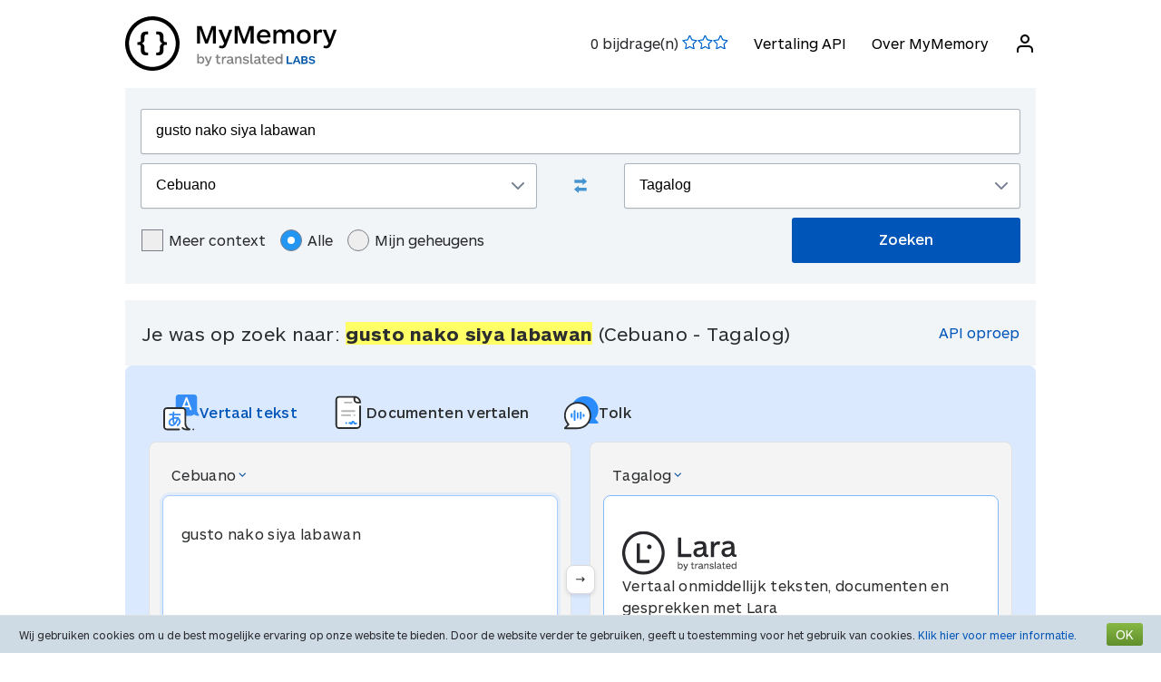

--- FILE ---
content_type: text/html; charset=UTF-8
request_url: https://mymemory.translated.net/nl/Cebuano/Tagalog/gusto-nako-siya-labawan
body_size: 12688
content:
<html lang="nl">
<head>
    <title>Gusto nako siya laba - Cebuano - Tagalog Vertaling en Voorbeelden</title>
    <meta http-equiv="Content-Type" content="text/html;charset=UTF-8"/>
    <meta http-equiv="content-language" content="nl"/>
        <meta name="viewport" content="width=device-width"/>
    <meta name="robots" content="index, follow">    <link rel="canonical" href="https://mymemory.translated.net/nl/Cebuano/Tagalog/gusto-nako-siya-labawan"/>
        <link rel="apple-touch-icon" sizes="180x180" href="/public/img/favicon-16x16.png">
    <link rel="icon" type="image/png" sizes="32x32" href="/public/img/favicon-32x32.png">
    <link rel="icon" type="image/png" sizes="16x16" href="/public/img/favicon-16x16.png">
    <link rel="mask-icon" href="/public/img/safari-pinned-tab.svg" color="#5bbad5">
    <meta name="msapplication-TileColor" content="#da532c">
    <meta name="theme-color" content="#ffffff">
    <link href="/public/css/src/mym-translated.css?v=20191128" rel="stylesheet" type="text/css"/>
    <!-- Google Tag Manager -->
        <script>(function(w,d,s,l,i){w[l]=w[l]||[];w[l].push({'gtm.start':
        new Date().getTime(),event:'gtm.js'});var f=d.getElementsByTagName(s)[0],
        j=d.createElement(s),dl=l!='dataLayer'?'&l='+l:'';j.async=true;j.src=
        'https://www.googletagmanager.com/gtm.js?id='+i+dl;f.parentNode.insertBefore(j,f);
        })(window,document,'script','dataLayer','GTM-5M6Q96G');</script>
        <!-- End Google Tag Manager --></head>

<body class="s" data-ui-lang="nl">
<!-- Google Tag Manager (noscript) -->
        <noscript><iframe src="https://www.googletagmanager.com/ns.html?id=GTM-5M6Q96G"
        height="0" width="0" style="display:none;visibility:hidden"></iframe></noscript>
        <!-- End Google Tag Manager (noscript) --><header class="header--standard header header--not-bottom header--pinned header--top">
    <div class="layout layout--norow">
        <a href="https://mymemory.translated.net" class="logo">
            <img src="/public/img/mym_logo_horizontal.svg" class="img-logo" />
        </a>
        <input id="input-hamburger" type="checkbox" />
        <label for="input-hamburger"><i class="icon  ">
                <svg width="24px" height="24px" viewBox="0 0 24 24" version="1.1" xmlns="http://www.w3.org/2000/svg" xmlns:xlink="http://www.w3.org/1999/xlink"><g stroke="none" strokewidth="1" class="icon__fill" fill-rule="evenodd">
                        <path d="M3,13 C2.44771525,13 2,12.5522847 2,12 C2,11.4477153 2.44771525,11 3,11 L21,11 C21.5522847,11 22,11.4477153 22,12 C22,12.5522847 21.5522847,13 21,13 L3,13 Z M3,7 C2.44771525,7 2,6.55228475 2,6 C2,5.44771525 2.44771525,5 3,5 L21,5 C21.5522847,5 22,5.44771525 22,6 C22,6.55228475 21.5522847,7 21,7 L3,7 Z M3,19 C2.44771525,19 2,18.5522847 2,18 C2,17.4477153 2.44771525,17 3,17 L21,17 C21.5522847,17 22,17.4477153 22,18 C22,18.5522847 21.5522847,19 21,19 L3,19 Z" id="path-1"></path>
                    </g></svg></i><i class="icon  ">
                <svg width="24px" height="24px" viewBox="0 0 24 24" version="1.1" xmlns="http://www.w3.org/2000/svg" xmlns:xlink="http://www.w3.org/1999/xlink"><g stroke="none" strokewidth="1" class="icon__fill" fill-rule="evenodd">
                        <path d="M13.4142136,12 L18.7071068,17.2928932 C19.0976311,17.6834175 19.0976311,18.3165825 18.7071068,18.7071068 C18.3165825,19.0976311 17.6834175,19.0976311 17.2928932,18.7071068 L12,13.4142136 L6.70710678,18.7071068 C6.31658249,19.0976311 5.68341751,19.0976311 5.29289322,18.7071068 C4.90236893,18.3165825 4.90236893,17.6834175 5.29289322,17.2928932 L10.5857864,12 L5.29289322,6.70710678 C4.90236893,6.31658249 4.90236893,5.68341751 5.29289322,5.29289322 C5.68341751,4.90236893 6.31658249,4.90236893 6.70710678,5.29289322 L12,10.5857864 L17.2928932,5.29289322 C17.6834175,4.90236893 18.3165825,4.90236893 18.7071068,5.29289322 C19.0976311,5.68341751 19.0976311,6.31658249 18.7071068,6.70710678 L13.4142136,12 Z" id="path-1"></path>
                    </g></svg></i>
        </label>

        <nav>
            <ol>
                <li>
                    <span id="scored"></span>
                </li>
                                    <li><a href="/doc/spec.php">Vertaling API</a></li>
                    <li><a href="/doc/">Over MyMemory</a></li>
                
               <li id="userInfo" class="header__userInfo ">
    <a id="signin">
        <i class="icon">
            <svg width="24px" height="24px" viewBox="0 0 24 24" version="1.1" xmlns="http://www.w3.org/2000/svg" xmlns:xlink="http://www.w3.org/1999/xlink">
                <g stroke="none" strokewidth="1" class="icon__fill" fill-rule="evenodd">
                        <path d="M21,21 C21,21.5522847 20.5522847,22 20,22 C19.4477153,22 19,21.5522847 19,21 L19,19 C19,17.3431458 17.6568542,16 16,16 L8,16 C6.34314575,16 5,17.3431458 5,19 L5,21 C5,21.5522847 4.55228475,22 4,22 C3.44771525,22 3,21.5522847 3,21 L3,19 C3,16.2385763 5.23857625,14 8,14 L16,14 C18.7614237,14 21,16.2385763 21,19 L21,21 Z M12,12 C9.23857625,12 7,9.76142375 7,7 C7,4.23857625 9.23857625,2 12,2 C14.7614237,2 17,4.23857625 17,7 C17,9.76142375 14.7614237,12 12,12 Z M12,10 C13.6568542,10 15,8.65685425 15,7 C15,5.34314575 13.6568542,4 12,4 C10.3431458,4 9,5.34314575 9,7 C9,8.65685425 10.3431458,10 12,10 Z" id="path-1">
                        </path>
                    </g>
            </svg>
        </i>
        <span>Inloggen</span>
    </a>
</li>        </nav>
    </div>
</header>
<section class="section--overflow">
    <div class="layout">
        <div class="contact-form">
            <div class="select-with-icon__wrapper">
                <form action="/search.php" method="get" name="filter_form" id="f" class="row_form_inline">
                    <div class="input-area">
                        <input type="hidden" name="lang" value="nl"/>
                        <input class="input2" id="text" name="q" type="text" value="gusto nako siya labawan">
                        <div class="source_target">
                            <div class="icon__wrapper select-with-icon__wrapper">
                                <select id="select_source_mm" name="sl">

                                    <option value="Autodetect">Autodetecteren</option><option value="------" disabled="disabled">------</option><option value="af-ZA">Afrikaans</option><option value="sq-AL">Albanian</option><option value="am-ET">Amharisch</option><option value="ar-SA">Arabisch</option><option value="hy-AM">Armeens</option><option value="az-AZ">Azerbeidsjaans</option><option value="bjs-BB">Bajan</option><option value="rm-RO">Balkan Zigeuner</option><option value="eu-ES">Baskisch</option><option value="bem-ZM">Bemba</option><option value="bn-IN">Bengali</option><option value="be-BY">Bielarus</option><option value="bi-VU">Bislama</option><option value="bs-BA">Bosnisch</option><option value="br-FR">Bretoens</option><option value="bg-BG">Bulgaars</option><option value="my-MM">Burmees</option><option value="ca-ES">Catalaans</option><option selected="selected" value="ceb-PH">Cebuano</option><option value="ch-GU">Chamorro</option><option value="zh-CN">Chinees (Vereenvoudigd)</option><option value="zdj-KM">Comorees (Ngazidja)</option><option value="aig-AG">Creools Engels (Antigua en Barbuda)</option><option value="bah-BS">Creools Engels (Bahama's)</option><option value="gcl-GD">Creools Engels (Grenadian)</option><option value="jam-JM">Creools Engels (Jamaïcaans)</option><option value="vic-US">Creools Engels (Maagdeneilanden)</option><option value="svc-VC">Creools Engels (Vincentian)</option><option value="gyn-GY">Creools Engels(Guyanees)</option><option value="ht-HT">Creools Frans (Haïtiaans)</option><option value="acf-LC">Creools Frans (Saint Lucian)</option><option value="crs-SC">Creools Frans (Seselwa)</option><option value="pov-GW">Creools Portugees (Boven-Guinee)</option><option value="da-DK">Deens</option><option value="de-DE">Duits</option><option value="dz-BT">Dzongkha</option><option value="en-GB">Engels</option><option value="eo-EU">Esperanto</option><option value="et-EE">Estisch</option><option value="fn-FNG">Fanagalo</option><option value="fo-FO">Faroees</option><option value="fi-FI">Fins</option><option value="fr-FR">Frans</option><option value="gl-ES">Gallicisch</option><option value="ka-GE">Georgisch</option><option value="el-GR">Grieks</option><option value="grc-GR">Grieks (Klassiek)</option><option value="gu-IN">Gujarati</option><option value="ha-NE">Hausa</option><option value="haw-US">Hawaiaans</option><option value="he-IL">Hebreeuws</option><option value="hi-IN">Hindi</option><option value="hu-HU">Hongaars</option><option value="is-IS">IJslands</option><option value="ga-IE">Iers Gaelisch</option><option value="id-ID">Indonesisch</option><option value="kl-GL">Inuktitut (Groenlands)</option><option value="it-IT">Italiaans</option><option value="ja-JP">Japans</option><option value="jv-ID">Javaans</option><option value="yi-YD">Jiddisch</option><option value="kea-CV">Kabuverdianu</option><option value="kab-DZ">Kabylian</option><option value="kn-IN">Kannada</option><option value="kk-KZ">Kazaks</option><option value="km-KM">Khmer</option><option value="rw-RW">Kinyarwanda</option><option value="ky-KG">Kirgizisch</option><option value="rn-BI">Kirundi</option><option value="ku-TR">Koerdisch</option><option value="ckb-IQ">Koerdisch Sorani</option><option value="cop-EG">Koptisch</option><option value="ko-KR">Koreaans</option><option value="hr-HR">Kroatisch</option><option value="lo-LA">Lao</option><option value="la-VA">Latijn</option><option value="lv-LV">Lets</option><option value="lt-LT">Lithouws</option><option value="lb-LU">Luxemburgs</option><option value="mk-MK">Macedonisch</option><option value="mg-MG">Malagasi</option><option value="dv-MV">Maledivisch</option><option value="ms-MY">Maleis</option><option value="mt-MT">Maltees</option><option value="gv-IM">Manx Gaelisch</option><option value="mi-NZ">Maori</option><option value="mh-MH">Marshallees</option><option value="men-SL">Mende</option><option value="mn-MN">Mongools</option><option value="mfe-MU">Morisyen</option><option value="nl-NL">Nederlands</option><option value="ne-NP">Nepalees</option><option value="niu-NU">Niuean</option><option value="no-NO">Noors</option><option value="ny-MW">Nyanja</option><option value="uk-UA">Oekraïens</option><option value="uz-UZ">Oezbeeks</option><option value="syc-TR">Oudsyrisch (Aramees)</option><option value="ur-PK">Pakistaans</option><option value="pau-PW">Palauan</option><option value="pa-IN">Panjabi</option><option value="pap-CW">Papiamentu</option><option value="ps-PK">Pashto</option><option value="fa-IR">Perzisch</option><option value="pis-SB">Pijin</option><option value="pl-PL">Pools</option><option value="pt-PT">Portugees</option><option value="pot-US">Potawatomi</option><option value="qu-PE">Quechua</option><option value="ro-RO">Roemeens</option><option value="ru-RU">Russisch</option><option value="sm-WS">Samoaans</option><option value="sg-CF">Sango</option><option value="gd-GB">Schots Gaelisch</option><option value="sr-RS">Servisch</option><option value="sn-ZW">Shona</option><option value="si-LK">Sinhala</option><option value="sk-SK">Slovaaks</option><option value="sl-SI">Sloveens</option><option value="so-SO">Somalisch</option><option value="st-ST">Sotho, Zuid</option><option value="es-ES">Spaans</option><option value="srn-SR">Sranan Tongo</option><option value="sw-SZ">Swahili</option><option value="tl-PH">Tagalog</option><option value="tg-TJ">Tajik</option><option value="tmh-DZ">Tamashek (Tuareg)</option><option value="ta-LK">Tamil</option><option value="te-IN">Telugu</option><option value="tet-TL">Tetum</option><option value="th-TH">Thaise taal</option><option value="bo-CN">Tibetaans</option><option value="ti-TI">Tigrinya</option><option value="cs-CZ">Tjechisch</option><option value="tpi-PG">Tok Pisin</option><option value="tkl-TK">Tokelauan</option><option value="to-TO">Tongan</option><option value="zh-TW">Traditioneel Chinees</option><option value="tn-BW">Tswana</option><option value="tk-TM">Turkmeens</option><option value="tr-TR">Turks</option><option value="tvl-TV">Tuvaluaans</option><option value="ppk-ID">Uma</option><option value="vi-VN">Vietnamees</option><option value="wls-WF">Wallisian</option><option value="cy-GB">Wels</option><option value="wo-SN">Wolof</option><option value="xh-ZA">Xhosa</option><option value="zu-ZA">Zoeloe</option><option value="sv-SE">Zweeds</option><option value="de-CH">Zwitsers Duits</option>                                </select>
                                <div class="select-with-icon__right-icon">
                                    <svg width="14px" height="8px" viewBox="0 0 14 8"><g stroke="none" stroke-width="1" class="icon__fill" fill-rule="evenodd"><g transform="translate(-5.000000, -8.000000)" fill-rule="nonzero"><path d="M17.2928932,8.29289322 C17.6834175,7.90236893 18.3165825,7.90236893 18.7071068,8.29289322 C19.0976311,8.68341751 19.0976311,9.31658249 18.7071068,9.70710678 L12.7071068,15.7071068 C12.3165825,16.0976311 11.6834175,16.0976311 11.2928932,15.7071068 L5.29289322,9.70710678 C4.90236893,9.31658249 4.90236893,8.68341751 5.29289322,8.29289322 C5.68341751,7.90236893 6.31658249,7.90236893 6.70710678,8.29289322 L12,13.5857864 L17.2928932,8.29289322 Z"></path></g></g></svg>
                                </div>
                            </div>
                            <div class="swap-language"><span class="icon-swap" id="swp-language"></span></div>
                            <div class="icon__wrapper select-with-icon__wrapper">
                                <select id="select_target_mm" name="tl">
                                    <option value="af-ZA">Afrikaans</option><option value="sq-AL">Albanian</option><option value="am-ET">Amharisch</option><option value="ar-SA">Arabisch</option><option value="hy-AM">Armeens</option><option value="az-AZ">Azerbeidsjaans</option><option value="bjs-BB">Bajan</option><option value="rm-RO">Balkan Zigeuner</option><option value="eu-ES">Baskisch</option><option value="bem-ZM">Bemba</option><option value="bn-IN">Bengali</option><option value="be-BY">Bielarus</option><option value="bi-VU">Bislama</option><option value="bs-BA">Bosnisch</option><option value="br-FR">Bretoens</option><option value="bg-BG">Bulgaars</option><option value="my-MM">Burmees</option><option value="ca-ES">Catalaans</option><option value="ceb-PH">Cebuano</option><option value="ch-GU">Chamorro</option><option value="zh-CN">Chinees (Vereenvoudigd)</option><option value="zdj-KM">Comorees (Ngazidja)</option><option value="aig-AG">Creools Engels (Antigua en Barbuda)</option><option value="bah-BS">Creools Engels (Bahama's)</option><option value="gcl-GD">Creools Engels (Grenadian)</option><option value="jam-JM">Creools Engels (Jamaïcaans)</option><option value="vic-US">Creools Engels (Maagdeneilanden)</option><option value="svc-VC">Creools Engels (Vincentian)</option><option value="gyn-GY">Creools Engels(Guyanees)</option><option value="ht-HT">Creools Frans (Haïtiaans)</option><option value="acf-LC">Creools Frans (Saint Lucian)</option><option value="crs-SC">Creools Frans (Seselwa)</option><option value="pov-GW">Creools Portugees (Boven-Guinee)</option><option value="da-DK">Deens</option><option value="de-DE">Duits</option><option value="dz-BT">Dzongkha</option><option value="en-GB">Engels</option><option value="eo-EU">Esperanto</option><option value="et-EE">Estisch</option><option value="fn-FNG">Fanagalo</option><option value="fo-FO">Faroees</option><option value="fi-FI">Fins</option><option value="fr-FR">Frans</option><option value="gl-ES">Gallicisch</option><option value="ka-GE">Georgisch</option><option value="el-GR">Grieks</option><option value="grc-GR">Grieks (Klassiek)</option><option value="gu-IN">Gujarati</option><option value="ha-NE">Hausa</option><option value="haw-US">Hawaiaans</option><option value="he-IL">Hebreeuws</option><option value="hi-IN">Hindi</option><option value="hu-HU">Hongaars</option><option value="is-IS">IJslands</option><option value="ga-IE">Iers Gaelisch</option><option value="id-ID">Indonesisch</option><option value="kl-GL">Inuktitut (Groenlands)</option><option value="it-IT">Italiaans</option><option value="ja-JP">Japans</option><option value="jv-ID">Javaans</option><option value="yi-YD">Jiddisch</option><option value="kea-CV">Kabuverdianu</option><option value="kab-DZ">Kabylian</option><option value="kn-IN">Kannada</option><option value="kk-KZ">Kazaks</option><option value="km-KM">Khmer</option><option value="rw-RW">Kinyarwanda</option><option value="ky-KG">Kirgizisch</option><option value="rn-BI">Kirundi</option><option value="ku-TR">Koerdisch</option><option value="ckb-IQ">Koerdisch Sorani</option><option value="cop-EG">Koptisch</option><option value="ko-KR">Koreaans</option><option value="hr-HR">Kroatisch</option><option value="lo-LA">Lao</option><option value="la-VA">Latijn</option><option value="lv-LV">Lets</option><option value="lt-LT">Lithouws</option><option value="lb-LU">Luxemburgs</option><option value="mk-MK">Macedonisch</option><option value="mg-MG">Malagasi</option><option value="dv-MV">Maledivisch</option><option value="ms-MY">Maleis</option><option value="mt-MT">Maltees</option><option value="gv-IM">Manx Gaelisch</option><option value="mi-NZ">Maori</option><option value="mh-MH">Marshallees</option><option value="men-SL">Mende</option><option value="mn-MN">Mongools</option><option value="mfe-MU">Morisyen</option><option value="nl-NL">Nederlands</option><option value="ne-NP">Nepalees</option><option value="niu-NU">Niuean</option><option value="no-NO">Noors</option><option value="ny-MW">Nyanja</option><option value="uk-UA">Oekraïens</option><option value="uz-UZ">Oezbeeks</option><option value="syc-TR">Oudsyrisch (Aramees)</option><option value="ur-PK">Pakistaans</option><option value="pau-PW">Palauan</option><option value="pa-IN">Panjabi</option><option value="pap-CW">Papiamentu</option><option value="ps-PK">Pashto</option><option value="fa-IR">Perzisch</option><option value="pis-SB">Pijin</option><option value="pl-PL">Pools</option><option value="pt-PT">Portugees</option><option value="pot-US">Potawatomi</option><option value="qu-PE">Quechua</option><option value="ro-RO">Roemeens</option><option value="ru-RU">Russisch</option><option value="sm-WS">Samoaans</option><option value="sg-CF">Sango</option><option value="gd-GB">Schots Gaelisch</option><option value="sr-RS">Servisch</option><option value="sn-ZW">Shona</option><option value="si-LK">Sinhala</option><option value="sk-SK">Slovaaks</option><option value="sl-SI">Sloveens</option><option value="so-SO">Somalisch</option><option value="st-ST">Sotho, Zuid</option><option value="es-ES">Spaans</option><option value="srn-SR">Sranan Tongo</option><option value="sw-SZ">Swahili</option><option selected="selected" value="tl-PH">Tagalog</option><option value="tg-TJ">Tajik</option><option value="tmh-DZ">Tamashek (Tuareg)</option><option value="ta-LK">Tamil</option><option value="te-IN">Telugu</option><option value="tet-TL">Tetum</option><option value="th-TH">Thaise taal</option><option value="bo-CN">Tibetaans</option><option value="ti-TI">Tigrinya</option><option value="cs-CZ">Tjechisch</option><option value="tpi-PG">Tok Pisin</option><option value="tkl-TK">Tokelauan</option><option value="to-TO">Tongan</option><option value="zh-TW">Traditioneel Chinees</option><option value="tn-BW">Tswana</option><option value="tk-TM">Turkmeens</option><option value="tr-TR">Turks</option><option value="tvl-TV">Tuvaluaans</option><option value="ppk-ID">Uma</option><option value="vi-VN">Vietnamees</option><option value="wls-WF">Wallisian</option><option value="cy-GB">Wels</option><option value="wo-SN">Wolof</option><option value="xh-ZA">Xhosa</option><option value="zu-ZA">Zoeloe</option><option value="sv-SE">Zweeds</option><option value="de-CH">Zwitsers Duits</option>                                </select>
                                <div class=" select-with-icon__right-icon">
                                    <svg width="14px" height="8px" viewBox="0 0 14 8"><g stroke="none" stroke-width="1" class="icon__fill" fill-rule="evenodd"><g transform="translate(-5.000000, -8.000000)" fill-rule="nonzero"><path d="M17.2928932,8.29289322 C17.6834175,7.90236893 18.3165825,7.90236893 18.7071068,8.29289322 C19.0976311,8.68341751 19.0976311,9.31658249 18.7071068,9.70710678 L12.7071068,15.7071068 C12.3165825,16.0976311 11.6834175,16.0976311 11.2928932,15.7071068 L5.29289322,9.70710678 C4.90236893,9.31658249 4.90236893,8.68341751 5.29289322,8.29289322 C5.68341751,7.90236893 6.31658249,7.90236893 6.70710678,8.29289322 L12,13.5857864 L17.2928932,8.29289322 Z"></path></g></g></svg>
                                </div>
                            </div>
                        </div>
                        <div class="search-area">
                            <div class="advanced-search-radio hidemobile">
                                <label class="container">Meer context                                    <input type="checkbox" id="concordancer_check" name="concordancer"  value="1" >
                                    <span class="checkmark"></span>
                                </label>
                                    <label class="container">Alle                                        <input id="concordancer_radio" type=radio name="ownerFilter" value="all" checked/>
                                        <span class="radiobtn"></span>
                                    </label>                        
                                    <label class="container">Mijn geheugens                                        <input id="concordancer_radio" type=radio name="ownerFilter" id="only-my-memory" value="mine" />
                                        <span class="radiobtn"></span>
                                    </label>
                                  

                            </div>
                            <input id="search-button" class="button search-button--results" type="submit" value="Zoeken"/>
                        </div>
                    </div>
                </form>
            </div>
        </div>
    </div>
</section>

<section class="section--overflow">
    </section>

<section class="section--overflow distance--top-18">
    <div class="layout">
        <div class="contact-form">
            <div id="box_search_title" class="adshook">
                <a name="search" class="search_again_anchor hidedesktop"></a>
                <h1 class="search_title">Je was op zoek naar: <i>gusto nako siya labawan</i> (Cebuano  - Tagalog) </h1>
                <ul class="mn2liv hidemobile">
                    <li><a rel="nofollow" target="_blank" href="https://api.mymemory.translated.net/get?q=gusto nako siya labawan&langpair=ceb|tl">API oproep</a></li>                    
                </ul>
            </div><!-- // - box_search_title -->
        </div>

    </div>
</section>

<script>
    document.getElementById("text").value = "gusto nako siya labawan";
</script>

<section lang="layout--overflow">
<div class="layout">
<head>
  <meta charset="utf-8">
  <meta name="viewport" content="width=device-width, initial-scale=1">
  <link rel="stylesheet" href="https://mymemory.translated.net/public/css/src/lara-style.css">
</head>

<div class="feature-container">
  <div class="lara-menu-feature">
    <a href="https://laratranslate.com/translate?sourceApp=mymemory" target="_blank" class="lara-item-feature">
        <img src="https://mymemory.translated.net/public/img/translate-icon.svg" alt="Vertalen" />
	    <p class="lara-item-text-feature-first">
        <span class="desktop-text">Vertaal tekst</span>
        <span class="mobile-text">Tekst</span>
      </p>
    </a>
    <a href="https://laratranslate.com/translate/documents?sourceApp=mymemory" target="_blank" class="lara-item-feature">
            <img src="https://mymemory.translated.net/public/img/document-icon.svg" alt="Vertalen documenten" />
	    <p class="lara-item-text-feature-second">
        <span class="desktop-text">Documenten vertalen</span>
        <span class="mobile-text">Doc.</span>
      </p>
    </a>
    <a href="https://laralive.com/translate/interpreter?sourceApp=mymemory" target="_blank" class="lara-item-feature">
            <img src="https://mymemory.translated.net/public/img/chat-icon.svg" alt="Vertalen stem" />
	    <p class="lara-item-text-feature-third">
        <span class="desktop-text">Tolk</span>
        <span class="mobile-text">Stem</span>
      </p>
    </a>
  </div>
  <div class="feature-translator-container"
    onclick="window.location.href='https://laratranslate.com/translate?sourceApp=mymemory&source=ceb&target=tl&text=gusto nako siya labawan';"
    style="cursor: pointer;">
    <div class="translator-card-item">
      <a href="https://laratranslate.com/translate?sourceApp=mymemory&source=ceb&target=tl&text=gusto nako siya labawan"
        class="translator-card-item-text" onclick="event.stopPropagation();">
        <p>Cebuano</p>
              <img src="https://mymemory.translated.net/public/img/chevron-icon.svg" alt="Vertalen" />
      </a>
      <div class="translator-card-item-source">
        <p>gusto nako siya labawan</p>
      </div>
    </div>
    <div style="position: relative;">
      <div class="translator-card-arrow">
              <img src="https://mymemory.translated.net/public/img/arrow.svg" alt="Vertalen" />
      </div>
    </div>
    <div class="translator-card-item-second">
      <a href="https://laratranslate.com/translate?sourceApp=mymemory&source=ceb&target=tl&text=gusto nako siya labawan"
        class="translator-card-item-text" onclick="event.stopPropagation();">
        <p>Tagalog</p>
              <img src="https://mymemory.translated.net/public/img/chevron-icon.svg" alt="Vertalen" />
      </a>
      <div class="translator-card-item-target">
        <div class="translator-card-item-target-content">
                    <img src="https://mymemory.translated.net/public/img/lara-logo.svg" alt="Vertalen" />
		<div class="translator-card-item-target-text">
            <p>Vertaal onmiddellijk teksten, documenten en gesprekken met Lara</p>
          </div>
          <a href="https://laratranslate.com/translate?sourceApp=mymemory&source=ceb&target=tl&text=gusto nako siya labawan" class="translator-button"
            onclick="event.stopPropagation();">Nu vertalen</a>
        </div>
      </div>
    </div>
  </div>
</div>
</div>
</section>






    

    
    <section lang="layout--overflow">
        <div class="layout">
            <div class="human_trans_area">
            <div class="cl"></div>
                <div class=" layout__row row_container">
                    <h2>Menselijke bijdragen</h2>

                </div>
                <div class="layout__row row_container">
                    <p class="st">Van professionele vertalers, bedrijven, webpagina's en gratis beschikbare vertaalbronnen.</p>
                    <p class="add"><span class="icon-plus"></span><a class="trs">Voeg een vertaling toe</a></p>
                </div>

                <div class="cl" id="output2"></div>

                <div class="row_container res_container layout__row hidemobile">
                    <div class="auto_cell auto_cell__title layout__col-4 layout__col-sm-12 layout__col-xs-12"><h3 >Cebuano</h3></div>
                    <div class="auto_cell auto_cell__title layout__col-4 layout__col-sm-12 layout__col-xs-12"><h3 >Tagalog</h3></div>
                    <div class="auto_cell auto_cell__title layout__col-4 layout__col-sm-12 layout__col-xs-12"><h3 >Info</h3></div>
                </div>
                <div>
                    <div id="insertArea" class="layout__row row_container">
                    </div>
                </div>


            <span id="results3"></span>

            <div id='resall'>
                <span id="results2"></span>
                                                <div class='res_row' data-id="50176" data-twins="" data-twins-string="[]" data-id-customer=""  data-rating="5" data-source="Cebuano" data-target="Tagalog" data-bt="1">
                                            <div class="cl"></div><div class="ls">
                                                        <div class="res_container layout__row">
                                <!-- source segment -->
                                <div class='res_cell source layout__col-4 layout__col-sm-12 layout__col-xs-12'style="; word-break: break-word;">
                                    <h3 class="hidedesktop" >Cebuano</h3>
                                    <p class="big" >
                                                                                <span class="text"><span style="background-color: #ffff66;">gusto nako</span> gu</span>
                                        
                                    </p></div>
                                <!-- translated segment -->
                                <div class='res_cell target layout__col-4 layout__col-sm-12 layout__col-xs-12' style="; word-break: break-word;">
                                    <h3 class="hidedesktop" >Tagalog</h3>
                                    <p class="big" >
                                                                                <span class="text">mabaho pepe mo</span>
                                                                              
                                                                                                                                    </span>
                                    </p>
                                </div>
                                <!-- segment info -->
                                <div style="" class="dtl info layout__col-4 layout__col-sm-12 layout__col-xs-12">
                                    <p class="box"  >
                                                        <span>Laatste Update:                                                            <span style="font-size:inherit;">2021-02-02</span>
                                                        <br/>
                                                            <span style="display:inline-block" class="sizereset">
                                                                Gebruiksfrequentie:                                                                 1                                                                <br/>
                                                                Kwaliteit:                                                                <span class="Q"></span>
                                                            </span>
                                        <b><font size="2">

                                                <br/>Referentie:<span class="sizereset" ><span  class="schema_author"> Anoniem</span></span>                                            </font>
                                        </b>
                                        </span>
                                    </p>
                                </div>
                            </div>
                        </div>

                                    </div>
                

                                    <div class='res_row' data-id="90643" data-twins="" data-twins-string="[]" data-id-customer="Public Web"  data-rating="5" data-source="Cebuano" data-target="Tagalog" >
                                            <div class="cl"></div><div class="ls">
                                                        <div class="res_container layout__row">
                                <!-- source segment -->
                                <div class='res_cell source layout__col-4 layout__col-sm-12 layout__col-xs-12'style="; word-break: break-word;">
                                    <h3 class="hidedesktop" >Cebuano</h3>
                                    <p class="big" >
                                                                                <span class="text"><span style="background-color: #ffff66;">gusto nako</span> matug</span>
                                        
                                    </p></div>
                                <!-- translated segment -->
                                <div class='res_cell target layout__col-4 layout__col-sm-12 layout__col-xs-12' style="; word-break: break-word;">
                                    <h3 class="hidedesktop" >Tagalog</h3>
                                    <p class="big" >
                                                                                <span class="text"></span>
                                                                              
                                                                                                                                    </span>
                                    </p>
                                </div>
                                <!-- segment info -->
                                <div style="" class="dtl info layout__col-4 layout__col-sm-12 layout__col-xs-12">
                                    <p class="box"  >
                                                        <span>Laatste Update:                                                            <span style="font-size:inherit;">2023-06-16</span>
                                                        <br/>
                                                            <span style="display:inline-block" class="sizereset">
                                                                Gebruiksfrequentie:                                                                 1                                                                <br/>
                                                                Kwaliteit:                                                                <span class="Q"></span>
                                                            </span>
                                        <b><font size="2">

                                                <br/>Referentie:<span class="sizereset" ><span  class="schema_author"> Anoniem</span></span>                                            </font>
                                        </b>
                                        </span>
                                    </p>
                                </div>
                            </div>
                        </div>

                                    </div>
                

                                    <div class='res_row' data-id="80971" data-twins="" data-twins-string="[]" data-id-customer=""  data-rating="5" data-source="Cebuano" data-target="Tagalog" >
                                            <div class="cl"></div><div class="ls">
                                                        <div class="res_container layout__row">
                                <!-- source segment -->
                                <div class='res_cell source layout__col-4 layout__col-sm-12 layout__col-xs-12'style="; word-break: break-word;">
                                    <h3 class="hidedesktop" >Cebuano</h3>
                                    <p class="big" >
                                                                                <span class="text"><span style="background-color: #ffff66;">gusto nako</span> ang kalumo</span>
                                        
                                    </p></div>
                                <!-- translated segment -->
                                <div class='res_cell target layout__col-4 layout__col-sm-12 layout__col-xs-12' style="; word-break: break-word;">
                                    <h3 class="hidedesktop" >Tagalog</h3>
                                    <p class="big" >
                                                                                <span class="text">kalumo</span>
                                                                              
                                                                                                                                    </span>
                                    </p>
                                </div>
                                <!-- segment info -->
                                <div style="" class="dtl info layout__col-4 layout__col-sm-12 layout__col-xs-12">
                                    <p class="box"  >
                                                        <span>Laatste Update:                                                            <span style="font-size:inherit;">2022-09-07</span>
                                                        <br/>
                                                            <span style="display:inline-block" class="sizereset">
                                                                Gebruiksfrequentie:                                                                 1                                                                <br/>
                                                                Kwaliteit:                                                                <span class="Q"></span>
                                                            </span>
                                        <b><font size="2">

                                                <br/>Referentie:<span class="sizereset" ><span  class="schema_author"> Anoniem</span></span>                                            </font>
                                        </b>
                                        </span>
                                    </p>
                                </div>
                            </div>
                        </div>

                                    </div>
                

                                    <div class='res_row' data-id="37894" data-twins="" data-twins-string="[]" data-id-customer=""  data-rating="5" data-source="Cebuano" data-target="Tagalog" data-bt="1">
                                            <div class="cl"></div><div class="ls">
                                                        <div class="res_container layout__row">
                                <!-- source segment -->
                                <div class='res_cell source layout__col-4 layout__col-sm-12 layout__col-xs-12'style="; word-break: break-word;">
                                    <h3 class="hidedesktop" >Cebuano</h3>
                                    <p class="big" >
                                                                                <span class="text"><span style="background-color: #ffff66;">gusto nako</span> makauban kanimo</span>
                                        
                                    </p></div>
                                <!-- translated segment -->
                                <div class='res_cell target layout__col-4 layout__col-sm-12 layout__col-xs-12' style="; word-break: break-word;">
                                    <h3 class="hidedesktop" >Tagalog</h3>
                                    <p class="big" >
                                                                                <span class="text">gusto na kita makasama</span>
                                                                              
                                                                                                                                    </span>
                                    </p>
                                </div>
                                <!-- segment info -->
                                <div style="" class="dtl info layout__col-4 layout__col-sm-12 layout__col-xs-12">
                                    <p class="box"  >
                                                        <span>Laatste Update:                                                            <span style="font-size:inherit;">2020-04-07</span>
                                                        <br/>
                                                            <span style="display:inline-block" class="sizereset">
                                                                Gebruiksfrequentie:                                                                 1                                                                <br/>
                                                                Kwaliteit:                                                                <span class="Q"></span>
                                                            </span>
                                        <b><font size="2">

                                                <br/>Referentie:<span class="sizereset" ><span  class="schema_author"> Anoniem</span></span>                                            </font>
                                        </b>
                                        </span>
                                    </p>
                                </div>
                            </div>
                        </div>

                                    </div>
                

                                    <div class='res_row' data-id="125906" data-twins="" data-twins-string="[]" data-id-customer="Public Web"  data-rating="5" data-source="Cebuano" data-target="Tagalog" >
                                            <div class="cl"></div><div class="ls">
                                                        <div class="res_container layout__row">
                                <!-- source segment -->
                                <div class='res_cell source layout__col-4 layout__col-sm-12 layout__col-xs-12'style="; word-break: break-word;">
                                    <h3 class="hidedesktop" >Cebuano</h3>
                                    <p class="big" >
                                                                                <span class="text"><span style="background-color: #ffff66;">gusto nako</span> mopahuway gikapoy nak</span>
                                        
                                    </p></div>
                                <!-- translated segment -->
                                <div class='res_cell target layout__col-4 layout__col-sm-12 layout__col-xs-12' style="; word-break: break-word;">
                                    <h3 class="hidedesktop" >Tagalog</h3>
                                    <p class="big" >
                                                                                <span class="text">mahal kita</span>
                                                                              
                                                                                                                                    </span>
                                    </p>
                                </div>
                                <!-- segment info -->
                                <div style="" class="dtl info layout__col-4 layout__col-sm-12 layout__col-xs-12">
                                    <p class="box"  >
                                                        <span>Laatste Update:                                                            <span style="font-size:inherit;">2024-06-18</span>
                                                        <br/>
                                                            <span style="display:inline-block" class="sizereset">
                                                                Gebruiksfrequentie:                                                                 1                                                                <br/>
                                                                Kwaliteit:                                                                <span class="Q"></span>
                                                            </span>
                                        <b><font size="2">

                                                <br/>Referentie:<span class="sizereset" ><span  class="schema_author"> Anoniem</span></span>                                            </font>
                                        </b>
                                        </span>
                                    </p>
                                </div>
                            </div>
                        </div>

                                    </div>
                

                                    <div class='res_row' data-id="43309" data-twins="" data-twins-string="[]" data-id-customer=""  data-rating="5" data-source="Cebuano" data-target="Tagalog" data-bt="1">
                                            <div class="cl"></div><div class="ls">
                                                        <div class="res_container layout__row">
                                <!-- source segment -->
                                <div class='res_cell source layout__col-4 layout__col-sm-12 layout__col-xs-12'style="; word-break: break-word;">
                                    <h3 class="hidedesktop" >Cebuano</h3>
                                    <p class="big" >
                                                                                <span class="text">murag <span style="background-color: #ffff66;">gusto nako</span> makatilaw mig?</span>
                                        
                                    </p></div>
                                <!-- translated segment -->
                                <div class='res_cell target layout__col-4 layout__col-sm-12 layout__col-xs-12' style="; word-break: break-word;">
                                    <h3 class="hidedesktop" >Tagalog</h3>
                                    <p class="big" >
                                                                                <span class="text">oo sgi beyb ingat ka jan ah dito na ako sa tindahan</span>
                                                                              
                                                                                                                                    </span>
                                    </p>
                                </div>
                                <!-- segment info -->
                                <div style="" class="dtl info layout__col-4 layout__col-sm-12 layout__col-xs-12">
                                    <p class="box"  >
                                                        <span>Laatste Update:                                                            <span style="font-size:inherit;">2020-10-02</span>
                                                        <br/>
                                                            <span style="display:inline-block" class="sizereset">
                                                                Gebruiksfrequentie:                                                                 1                                                                <br/>
                                                                Kwaliteit:                                                                <span class="Q"></span>
                                                            </span>
                                        <b><font size="2">

                                                <br/>Referentie:<span class="sizereset" ><span  class="schema_author"> Anoniem</span></span>                                            </font>
                                        </b>
                                        </span>
                                    </p>
                                </div>
                            </div>
                        </div>

                                    </div>
                

                                    <div class='res_row' data-id="66831" data-twins="" data-twins-string="[]" data-id-customer=""  data-rating="5" data-source="Cebuano" data-target="Tagalog" data-bt="1">
                                            <div class="cl"></div><div class="ls">
                                                        <div class="res_container layout__row">
                                <!-- source segment -->
                                <div class='res_cell source layout__col-4 layout__col-sm-12 layout__col-xs-12'style="; word-break: break-word;">
                                    <h3 class="hidedesktop" >Cebuano</h3>
                                    <p class="big" >
                                                                                <span class="text">crush <span style="background-color: #ffff66;">nako siya</span></span>
                                        
                                    </p></div>
                                <!-- translated segment -->
                                <div class='res_cell target layout__col-4 layout__col-sm-12 layout__col-xs-12' style="; word-break: break-word;">
                                    <h3 class="hidedesktop" >Tagalog</h3>
                                    <p class="big" >
                                                                                <span class="text">crush ko si shabot</span>
                                                                              
                                                                                                                                    </span>
                                    </p>
                                </div>
                                <!-- segment info -->
                                <div style="" class="dtl info layout__col-4 layout__col-sm-12 layout__col-xs-12">
                                    <p class="box"  >
                                                        <span>Laatste Update:                                                            <span style="font-size:inherit;">2021-10-27</span>
                                                        <br/>
                                                            <span style="display:inline-block" class="sizereset">
                                                                Gebruiksfrequentie:                                                                 1                                                                <br/>
                                                                Kwaliteit:                                                                <span class="Q"></span>
                                                            </span>
                                        <b><font size="2">

                                                <br/>Referentie:<span class="sizereset" ><span  class="schema_author"> Anoniem</span></span>                                            </font>
                                        </b>
                                        </span>
                                    </p>
                                </div>
                            </div>
                        </div>

                                    </div>
                

                                    <div class='res_row' data-id="47577" data-twins="" data-twins-string="[]" data-id-customer=""  data-rating="5" data-source="Cebuano" data-target="Tagalog" data-bt="1">
                                            <div class="cl"></div><div class="ls">
                                                        <div class="res_container layout__row">
                                <!-- source segment -->
                                <div class='res_cell source layout__col-4 layout__col-sm-12 layout__col-xs-12'style="; word-break: break-word;">
                                    <h3 class="hidedesktop" >Cebuano</h3>
                                    <p class="big" >
                                                                                <span class="text"><span style="background-color: #ffff66;">gusto nako</span> ang kusog para sa thrill</span>
                                        
                                    </p></div>
                                <!-- translated segment -->
                                <div class='res_cell target layout__col-4 layout__col-sm-12 layout__col-xs-12' style="; word-break: break-word;">
                                    <h3 class="hidedesktop" >Tagalog</h3>
                                    <p class="big" >
                                                                                <span class="text">dumayo kayo dito para ubos pera nyo</span>
                                                                              
                                                                                                                                    </span>
                                    </p>
                                </div>
                                <!-- segment info -->
                                <div style="" class="dtl info layout__col-4 layout__col-sm-12 layout__col-xs-12">
                                    <p class="box"  >
                                                        <span>Laatste Update:                                                            <span style="font-size:inherit;">2020-12-21</span>
                                                        <br/>
                                                            <span style="display:inline-block" class="sizereset">
                                                                Gebruiksfrequentie:                                                                 1                                                                <br/>
                                                                Kwaliteit:                                                                <span class="Q"></span>
                                                            </span>
                                        <b><font size="2">

                                                <br/>Referentie:<span class="sizereset" ><span  class="schema_author"> Anoniem</span></span>                                            </font>
                                        </b>
                                        </span>
                                    </p>
                                </div>
                            </div>
                        </div>

                                    </div>
                

                                    <div class='res_row' data-id="90454" data-twins="" data-twins-string="[]" data-id-customer="Public Web"  data-rating="5" data-source="Cebuano" data-target="Tagalog" >
                                            <div class="cl"></div><div class="ls">
                                                        <div class="res_container layout__row">
                                <!-- source segment -->
                                <div class='res_cell source layout__col-4 layout__col-sm-12 layout__col-xs-12'style="; word-break: break-word;">
                                    <h3 class="hidedesktop" >Cebuano</h3>
                                    <p class="big" >
                                                                                <span class="text">dili <span style="background-color: #ffff66;">nako siya</span> mabasol</span>
                                        
                                    </p></div>
                                <!-- translated segment -->
                                <div class='res_cell target layout__col-4 layout__col-sm-12 layout__col-xs-12' style="; word-break: break-word;">
                                    <h3 class="hidedesktop" >Tagalog</h3>
                                    <p class="big" >
                                                                                <span class="text"></span>
                                                                              
                                                                                                                                    </span>
                                    </p>
                                </div>
                                <!-- segment info -->
                                <div style="" class="dtl info layout__col-4 layout__col-sm-12 layout__col-xs-12">
                                    <p class="box"  >
                                                        <span>Laatste Update:                                                            <span style="font-size:inherit;">2023-06-13</span>
                                                        <br/>
                                                            <span style="display:inline-block" class="sizereset">
                                                                Gebruiksfrequentie:                                                                 1                                                                <br/>
                                                                Kwaliteit:                                                                <span class="Q"></span>
                                                            </span>
                                        <b><font size="2">

                                                <br/>Referentie:<span class="sizereset" ><span  class="schema_author"> Anoniem</span></span>                                            </font>
                                        </b>
                                        </span>
                                    </p>
                                </div>
                            </div>
                        </div>

                                    </div>
                

                                    <div class='res_row' data-id="61394" data-twins="" data-twins-string="[]" data-id-customer=""  data-rating="5" data-source="Cebuano" data-target="Tagalog" data-bt="1">
                                            <div class="cl"></div><div class="ls">
                                                        <div class="res_container layout__row">
                                <!-- source segment -->
                                <div class='res_cell source layout__col-4 layout__col-sm-12 layout__col-xs-12'style="; word-break: break-word;">
                                    <h3 class="hidedesktop" >Cebuano</h3>
                                    <p class="big" >
                                                                                <span class="text"><span style="background-color: #ffff66;">gusto nako</span> makauban nimo hangtod sa hangtod</span>
                                        
                                    </p></div>
                                <!-- translated segment -->
                                <div class='res_cell target layout__col-4 layout__col-sm-12 layout__col-xs-12' style="; word-break: break-word;">
                                    <h3 class="hidedesktop" >Tagalog</h3>
                                    <p class="big" >
                                                                                <span class="text">namiss ko boses mo</span>
                                                                              
                                                                                                                                    </span>
                                    </p>
                                </div>
                                <!-- segment info -->
                                <div style="" class="dtl info layout__col-4 layout__col-sm-12 layout__col-xs-12">
                                    <p class="box"  >
                                                        <span>Laatste Update:                                                            <span style="font-size:inherit;">2021-06-30</span>
                                                        <br/>
                                                            <span style="display:inline-block" class="sizereset">
                                                                Gebruiksfrequentie:                                                                 1                                                                <br/>
                                                                Kwaliteit:                                                                <span class="Q"></span>
                                                            </span>
                                        <b><font size="2">

                                                <br/>Referentie:<span class="sizereset" ><span  class="schema_author"> Anoniem</span></span>                                            </font>
                                        </b>
                                        </span>
                                    </p>
                                </div>
                            </div>
                        </div>

                                    </div>
                

                                    <div class='res_row' data-id="59747" data-twins="" data-twins-string="[]" data-id-customer=""  data-rating="5" data-source="Cebuano" data-target="Tagalog" data-bt="1">
                                            <div class="cl"></div><div class="ls">
                                                        <div class="res_container layout__row">
                                <!-- source segment -->
                                <div class='res_cell source layout__col-4 layout__col-sm-12 layout__col-xs-12'style="; word-break: break-word;">
                                    <h3 class="hidedesktop" >Cebuano</h3>
                                    <p class="big" >
                                                                                <span class="text"><span style="background-color: #ffff66;">gusto nako</span> maabot ang akong pangandoy sa kinabuhi</span>
                                        
                                    </p></div>
                                <!-- translated segment -->
                                <div class='res_cell target layout__col-4 layout__col-sm-12 layout__col-xs-12' style="; word-break: break-word;">
                                    <h3 class="hidedesktop" >Tagalog</h3>
                                    <p class="big" >
                                                                                <span class="text">sinong gina hambal mo</span>
                                                                              
                                                                                                                                    </span>
                                    </p>
                                </div>
                                <!-- segment info -->
                                <div style="" class="dtl info layout__col-4 layout__col-sm-12 layout__col-xs-12">
                                    <p class="box"  >
                                                        <span>Laatste Update:                                                            <span style="font-size:inherit;">2021-06-11</span>
                                                        <br/>
                                                            <span style="display:inline-block" class="sizereset">
                                                                Gebruiksfrequentie:                                                                 1                                                                <br/>
                                                                Kwaliteit:                                                                <span class="Q"></span>
                                                            </span>
                                        <b><font size="2">

                                                <br/>Referentie:<span class="sizereset" ><span  class="schema_author"> Anoniem</span></span>                                            </font>
                                        </b>
                                        </span>
                                    </p>
                                </div>
                            </div>
                        </div>

                                    </div>
                

                                    <div class='res_row' data-id="68125" data-twins="" data-twins-string="[]" data-id-customer=""  data-rating="5" data-source="Cebuano" data-target="Tagalog" >
                                            <div class="cl"></div><div class="ls">
                                                        <div class="res_container layout__row">
                                <!-- source segment -->
                                <div class='res_cell source layout__col-4 layout__col-sm-12 layout__col-xs-12'style="; word-break: break-word;">
                                    <h3 class="hidedesktop" >Cebuano</h3>
                                    <p class="big" >
                                                                                <span class="text">gisungog <span style="background-color: #ffff66;">nako siya</span> nga putot</span>
                                        
                                    </p></div>
                                <!-- translated segment -->
                                <div class='res_cell target layout__col-4 layout__col-sm-12 layout__col-xs-12' style="; word-break: break-word;">
                                    <h3 class="hidedesktop" >Tagalog</h3>
                                    <p class="big" >
                                                                                <span class="text">tinukso ko sya</span>
                                                                              
                                                                                                                                    </span>
                                    </p>
                                </div>
                                <!-- segment info -->
                                <div style="" class="dtl info layout__col-4 layout__col-sm-12 layout__col-xs-12">
                                    <p class="box"  >
                                                        <span>Laatste Update:                                                            <span style="font-size:inherit;">2021-11-24</span>
                                                        <br/>
                                                            <span style="display:inline-block" class="sizereset">
                                                                Gebruiksfrequentie:                                                                 1                                                                <br/>
                                                                Kwaliteit:                                                                <span class="Q"></span>
                                                            </span>
                                        <b><font size="2">

                                                <br/>Referentie:<span class="sizereset" ><span  class="schema_author"> Anoniem</span></span>                                            </font>
                                        </b>
                                        </span>
                                    </p>
                                </div>
                            </div>
                        </div>

                                    </div>
                

                                    <div class='res_row' data-id="70886" data-twins="" data-twins-string="[]" data-id-customer=""  data-rating="5" data-source="Cebuano" data-target="Tagalog" data-bt="1">
                                            <div class="cl"></div><div class="ls">
                                                        <div class="res_container layout__row">
                                <!-- source segment -->
                                <div class='res_cell source layout__col-4 layout__col-sm-12 layout__col-xs-12'style="; word-break: break-word;">
                                    <h3 class="hidedesktop" >Cebuano</h3>
                                    <p class="big" >
                                                                                <span class="text">ikaw kung gusto nimo ipadayon basta <span style="background-color: #ffff66;">gusto nako</span> sulayan</span>
                                        
                                    </p></div>
                                <!-- translated segment -->
                                <div class='res_cell target layout__col-4 layout__col-sm-12 layout__col-xs-12' style="; word-break: break-word;">
                                    <h3 class="hidedesktop" >Tagalog</h3>
                                    <p class="big" >
                                                                                <span class="text">pero kung hindi talaga pwede edi itigil kung mag kakasakitan lang</span>
                                                                              
                                                                                                                                    </span>
                                    </p>
                                </div>
                                <!-- segment info -->
                                <div style="" class="dtl info layout__col-4 layout__col-sm-12 layout__col-xs-12">
                                    <p class="box"  >
                                                        <span>Laatste Update:                                                            <span style="font-size:inherit;">2022-02-05</span>
                                                        <br/>
                                                            <span style="display:inline-block" class="sizereset">
                                                                Gebruiksfrequentie:                                                                 1                                                                <br/>
                                                                Kwaliteit:                                                                <span class="Q"></span>
                                                            </span>
                                        <b><font size="2">

                                                <br/>Referentie:<span class="sizereset" ><span  class="schema_author"> Anoniem</span></span>                                            </font>
                                        </b>
                                        </span>
                                    </p>
                                </div>
                            </div>
                        </div>

                                    </div>
                

                                    <div class='res_row' data-id="100963" data-twins="" data-twins-string="[]" data-id-customer="Public Web"  data-rating="5" data-source="Cebuano" data-target="Tagalog" >
                                            <div class="cl"></div><div class="ls">
                                                        <div class="res_container layout__row">
                                <!-- source segment -->
                                <div class='res_cell source layout__col-4 layout__col-sm-12 layout__col-xs-12'style="; word-break: break-word;">
                                    <h3 class="hidedesktop" >Cebuano</h3>
                                    <p class="big" >
                                                                                <span class="text">dli na ko magsulti kung unsay <span style="background-color: #ffff66;">gusto nako</span> sa atong duha</span>
                                        
                                    </p></div>
                                <!-- translated segment -->
                                <div class='res_cell target layout__col-4 layout__col-sm-12 layout__col-xs-12' style="; word-break: break-word;">
                                    <h3 class="hidedesktop" >Tagalog</h3>
                                    <p class="big" >
                                                                                <span class="text"></span>
                                                                              
                                                                                                                                    </span>
                                    </p>
                                </div>
                                <!-- segment info -->
                                <div style="" class="dtl info layout__col-4 layout__col-sm-12 layout__col-xs-12">
                                    <p class="box"  >
                                                        <span>Laatste Update:                                                            <span style="font-size:inherit;">2023-10-10</span>
                                                        <br/>
                                                            <span style="display:inline-block" class="sizereset">
                                                                Gebruiksfrequentie:                                                                 1                                                                <br/>
                                                                Kwaliteit:                                                                <span class="Q"></span>
                                                            </span>
                                        <b><font size="2">

                                                <br/>Referentie:<span class="sizereset" ><span  class="schema_author"> Anoniem</span></span>                                            </font>
                                        </b>
                                        </span>
                                    </p>
                                </div>
                            </div>
                        </div>

                                    </div>
                

                                    <div class='res_row' data-id="89155" data-twins="" data-twins-string="[]" data-id-customer="Public Web"  data-rating="5" data-source="Cebuano" data-target="Tagalog" data-bt="1">
                                            <div class="cl"></div><div class="ls">
                                                        <div class="res_container layout__row">
                                <!-- source segment -->
                                <div class='res_cell source layout__col-4 layout__col-sm-12 layout__col-xs-12'style="; word-break: break-word;">
                                    <h3 class="hidedesktop" >Cebuano</h3>
                                    <p class="big" >
                                                                                <span class="text">giunsa nako mahibal-an kung <span style="background-color: #ffff66;">gusto nako</span> ang usa ka tawo</span>
                                        
                                    </p></div>
                                <!-- translated segment -->
                                <div class='res_cell target layout__col-4 layout__col-sm-12 layout__col-xs-12' style="; word-break: break-word;">
                                    <h3 class="hidedesktop" >Tagalog</h3>
                                    <p class="big" >
                                                                                <span class="text">pano ko malalaman</span>
                                                                              
                                                                                                                                    </span>
                                    </p>
                                </div>
                                <!-- segment info -->
                                <div style="" class="dtl info layout__col-4 layout__col-sm-12 layout__col-xs-12">
                                    <p class="box"  >
                                                        <span>Laatste Update:                                                            <span style="font-size:inherit;">2023-05-26</span>
                                                        <br/>
                                                            <span style="display:inline-block" class="sizereset">
                                                                Gebruiksfrequentie:                                                                 1                                                                <br/>
                                                                Kwaliteit:                                                                <span class="Q"></span>
                                                            </span>
                                        <b><font size="2">

                                                <br/>Referentie:<span class="sizereset" ><span  class="schema_author"> Anoniem</span></span>                                            </font>
                                        </b>
                                        </span>
                                    </p>
                                </div>
                            </div>
                        </div>

                                    </div>
                

                                    <div class='res_row' data-id="69720" data-twins="" data-twins-string="[]" data-id-customer=""  data-rating="5" data-source="Cebuano" data-target="Tagalog" >
                                            <div class="cl"></div><div class="ls">
                                                        <div class="res_container layout__row">
                                <!-- source segment -->
                                <div class='res_cell source layout__col-4 layout__col-sm-12 layout__col-xs-12'style="; word-break: break-word;">
                                    <h3 class="hidedesktop" >Cebuano</h3>
                                    <p class="big" >
                                                                                <span class="text">agakon <span style="background-color: #ffff66;">nako siya</span> sa iyang paglakat</span>
                                        
                                    </p></div>
                                <!-- translated segment -->
                                <div class='res_cell target layout__col-4 layout__col-sm-12 layout__col-xs-12' style="; word-break: break-word;">
                                    <h3 class="hidedesktop" >Tagalog</h3>
                                    <p class="big" >
                                                                                <span class="text">nangunguna</span>
                                                                              
                                                                                                                                    </span>
                                    </p>
                                </div>
                                <!-- segment info -->
                                <div style="" class="dtl info layout__col-4 layout__col-sm-12 layout__col-xs-12">
                                    <p class="box"  >
                                                        <span>Laatste Update:                                                            <span style="font-size:inherit;">2022-01-05</span>
                                                        <br/>
                                                            <span style="display:inline-block" class="sizereset">
                                                                Gebruiksfrequentie:                                                                 1                                                                <br/>
                                                                Kwaliteit:                                                                <span class="Q"></span>
                                                            </span>
                                        <b><font size="2">

                                                <br/>Referentie:<span class="sizereset" ><span  class="schema_author"> Anoniem</span></span>                                            </font>
                                        </b>
                                        </span>
                                    </p>
                                </div>
                            </div>
                        </div>

                                    </div>
                

                                    <div class='res_row' data-id="61612" data-twins="" data-twins-string="[]" data-id-customer=""  data-rating="5" data-source="Cebuano" data-target="Tagalog" >
                                            <div class="cl"></div><div class="ls">
                                                        <div class="res_container layout__row">
                                <!-- source segment -->
                                <div class='res_cell source layout__col-4 layout__col-sm-12 layout__col-xs-12'style="; word-break: break-word;">
                                    <h3 class="hidedesktop" >Cebuano</h3>
                                    <p class="big" >
                                                                                <span class="text">pero dili sad nako pugson ang usa ka tao kung wala nag ka <span style="background-color: #ffff66;">gusto nako</span> diba</span>
                                        
                                    </p></div>
                                <!-- translated segment -->
                                <div class='res_cell target layout__col-4 layout__col-sm-12 layout__col-xs-12' style="; word-break: break-word;">
                                    <h3 class="hidedesktop" >Tagalog</h3>
                                    <p class="big" >
                                                                                <span class="text">ngunit hindi ko mapipilit ang mga tao kung hindi mo na ako gusto</span>
                                                                              
                                                                                                                                    </span>
                                    </p>
                                </div>
                                <!-- segment info -->
                                <div style="" class="dtl info layout__col-4 layout__col-sm-12 layout__col-xs-12">
                                    <p class="box"  >
                                                        <span>Laatste Update:                                                            <span style="font-size:inherit;">2021-07-03</span>
                                                        <br/>
                                                            <span style="display:inline-block" class="sizereset">
                                                                Gebruiksfrequentie:                                                                 1                                                                <br/>
                                                                Kwaliteit:                                                                <span class="Q"></span>
                                                            </span>
                                        <b><font size="2">

                                                <br/>Referentie:<span class="sizereset" ><span  class="schema_author"> Anoniem</span></span>                                            </font>
                                        </b>
                                        </span>
                                    </p>
                                </div>
                            </div>
                        </div>

                                    </div>
                

                                    <div class='res_row' data-id="68619" data-twins="" data-twins-string="[]" data-id-customer=""  data-rating="5" data-source="Cebuano" data-target="Tagalog" data-bt="1">
                                            <div class="cl"></div><div class="ls">
                                                        <div class="res_container layout__row">
                                <!-- source segment -->
                                <div class='res_cell source layout__col-4 layout__col-sm-12 layout__col-xs-12'style="; word-break: break-word;">
                                    <h3 class="hidedesktop" >Cebuano</h3>
                                    <p class="big" >
                                                                                <span class="text">abi niya bawion <span style="background-color: #ffff66;">nako siya</span> hahaahha feelingera pud</span>
                                        
                                    </p></div>
                                <!-- translated segment -->
                                <div class='res_cell target layout__col-4 layout__col-sm-12 layout__col-xs-12' style="; word-break: break-word;">
                                    <h3 class="hidedesktop" >Tagalog</h3>
                                    <p class="big" >
                                                                                <span class="text">akala niya babalikan ko siya hahaahha feelingera masiyado</span>
                                                                              
                                                                                                                                    </span>
                                    </p>
                                </div>
                                <!-- segment info -->
                                <div style="" class="dtl info layout__col-4 layout__col-sm-12 layout__col-xs-12">
                                    <p class="box"  >
                                                        <span>Laatste Update:                                                            <span style="font-size:inherit;">2021-12-05</span>
                                                        <br/>
                                                            <span style="display:inline-block" class="sizereset">
                                                                Gebruiksfrequentie:                                                                 1                                                                <br/>
                                                                Kwaliteit:                                                                <span class="Q"></span>
                                                            </span>
                                        <b><font size="2">

                                                <br/>Referentie:<span class="sizereset" ><span  class="schema_author"> Anoniem</span></span>                                            </font>
                                        </b>
                                        </span>
                                    </p>
                                </div>
                            </div>
                        </div>

                                    </div>
                

                                    <div class='res_row' data-id="53663" data-twins="" data-twins-string="[]" data-id-customer=""  data-rating="5" data-source="Cebuano" data-target="Tagalog" >
                                            <div class="cl"></div><div class="ls">
                                                        <div class="res_container layout__row">
                                <!-- source segment -->
                                <div class='res_cell source layout__col-4 layout__col-sm-12 layout__col-xs-12'style="; word-break: break-word;">
                                    <h3 class="hidedesktop" >Cebuano</h3>
                                    <p class="big" >
                                                                                <span class="text">please lang ayaw ko mugtok mugtoki kay <span style="background-color: #ffff66;">gusto nako</span> mag buotan gamay🙄</span>
                                        
                                    </p></div>
                                <!-- translated segment -->
                                <div class='res_cell target layout__col-4 layout__col-sm-12 layout__col-xs-12' style="; word-break: break-word;">
                                    <h3 class="hidedesktop" >Tagalog</h3>
                                    <p class="big" >
                                                                                <span class="text">mangyaring huwag mo lamang akong patumbahin dahil nais kong gumaling ng kaunti🙄</span>
                                                                              
                                                                                                                                    </span>
                                    </p>
                                </div>
                                <!-- segment info -->
                                <div style="" class="dtl info layout__col-4 layout__col-sm-12 layout__col-xs-12">
                                    <p class="box"  >
                                                        <span>Laatste Update:                                                            <span style="font-size:inherit;">2021-03-19</span>
                                                        <br/>
                                                            <span style="display:inline-block" class="sizereset">
                                                                Gebruiksfrequentie:                                                                 1                                                                <br/>
                                                                Kwaliteit:                                                                <span class="Q"></span>
                                                            </span>
                                        <b><font size="2">

                                                <br/>Referentie:<span class="sizereset" ><span  class="schema_author"> Anoniem</span></span>                                            </font>
                                        </b>
                                        </span>
                                    </p>
                                </div>
                            </div>
                        </div>

                                    </div>
                

                                    <div class='res_row' data-id="71507" data-twins="" data-twins-string="[]" data-id-customer=""  data-rating="5" data-source="Cebuano" data-target="Tagalog" >
                                            <div class="cl"></div><div class="ls">
                                                        <div class="res_container layout__row">
                                <!-- source segment -->
                                <div class='res_cell source layout__col-4 layout__col-sm-12 layout__col-xs-12'style="; word-break: break-word;">
                                    <h3 class="hidedesktop" >Cebuano</h3>
                                    <p class="big" >
                                                                                <span class="text"><span style="background-color: #ffff66;">gusto nako</span> sulit nimo hinaot nga mawala nimo ang imong kabangis sa di pa mona</span>
                                        
                                    </p></div>
                                <!-- translated segment -->
                                <div class='res_cell target layout__col-4 layout__col-sm-12 layout__col-xs-12' style="; word-break: break-word;">
                                    <h3 class="hidedesktop" >Tagalog</h3>
                                    <p class="big" >
                                                                                <span class="text">ayokong umiyak</span>
                                                                              
                                                                                                                                    </span>
                                    </p>
                                </div>
                                <!-- segment info -->
                                <div style="" class="dtl info layout__col-4 layout__col-sm-12 layout__col-xs-12">
                                    <p class="box"  >
                                                        <span>Laatste Update:                                                            <span style="font-size:inherit;">2022-02-19</span>
                                                        <br/>
                                                            <span style="display:inline-block" class="sizereset">
                                                                Gebruiksfrequentie:                                                                 1                                                                <br/>
                                                                Kwaliteit:                                                                <span class="Q"></span>
                                                            </span>
                                        <b><font size="2">

                                                <br/>Referentie:<span class="sizereset" ><span  class="schema_author"> Anoniem</span></span>                                            </font>
                                        </b>
                                        </span>
                                    </p>
                                </div>
                            </div>
                        </div>

                                    </div>
                

            <section class="layout-overflow">
                <div class="layout">
                    <div class="human_trans_area">
                        <div class="layout__row row_container" style="justify-content: center">
                            <p class="add"><span class="icon-plus"></span><a class="trs">Voeg een vertaling toe</a></p>
                        </div>
                    </div>
                </div>
            </section>
            <div class="cl"></div>

            <!-- Pie di pagina -->
            <input type="hidden" name="app_segment" id="app_new_segment" value=""/>
            <input type="hidden" name="app_segment" id="app_old_segment" value=""/>
        </div>
    </div>
    </div>
</section>

<section class="section--overflow">
    <div class="layout">
<head>
  <meta charset="utf-8">
  <meta name="viewport" content="width=device-width, initial-scale=1">
  <link rel="stylesheet" href="https://mymemory.translated.net/public/css/src/lara-style.css">

</head>

<div class="banner-container" onclick="window.open('https://laratranslate.com/translate?sourceApp=mymemory', '_blank');" style="cursor: pointer;">
     <img class="banner-bg" src="https://mymemory.translated.net/public/img/devices-screenshots/en-US.png"
	alt="Lara Translate app interface on multiple devices" />
  <div class="banner">
        <img src="https://mymemory.translated.net/public/img/lara-logo.svg" alt="Lara Translate Official Logo" />
	  <h2 class="banner-title">s Werelds meest betrouwbare vertaler</h2>
    <p class="banner-text">Nauwkeurige vertalingen van (gesproken) tekst en documenten</p>
    <a href="https://laratranslate.com/translate?sourceApp=mymemory" target="_blank" class="banner-button" onclick="event.stopPropagation();">
      Gebruik Lara gratis
    </a>
  </div>
</div>
</div>
</section>

<section class="section--overflow">
    <div class="layout">
        <div class="layout__row layout__row--center ">
            <div class="layout__col-12 layout__col-xs-12">
                <div class="hero-text hero-text--center distance--top-42 distance--bottom--18">
                    <h3>
                        Krijg een betere vertaling met<br/><span id="segcounter">
			<b> 9,524,140,779 </b>
                </span>menselijke bijdragen                    </h3>
                </div>
            </div>
        </div>
    </div>
</section>
<section class="section--overflow distance--top-18">
    <div class="layout">

            </div>
</section>
<section class="section--overflow distance--top-18">
    <div class="layout">
        <h6>
            Gebruikers vragen nu voor assistentie        </h6>
        <br/>
        <div id="otherlinks" class="hidemobile">
            <a style="white-space: nowrap;" href="https://mymemory.translated.net/nl/Hindi/Engels/apne-dost-se-ladai-mat-karo"><b>apne dost se ladai mat karo</b>&nbsp;<small>(Hindi&gt;Engels)</small></a><a style="white-space: nowrap;" href="https://mymemory.translated.net/nl/Arabisch/Afrikaans/%C3%98%C2%A7%C3%99%E2%80%9E%C3%99%E2%80%A0%C3%98%C2%A7%C3%98%C2%B2%C3%98%C2%B9%C3%99%C5%A0%C3%99%E2%80%A0"><b>Ø§Ù„Ù†Ø§Ø²Ø¹ÙŠÙ†</b>&nbsp;<small>(Arabisch&gt;Afrikaans)</small></a><a style="white-space: nowrap;" href="https://mymemory.translated.net/nl/Lithouws/Bosnisch/mokiniai"><b>mokiniai</b>&nbsp;<small>(Lithouws&gt;Bosnisch)</small></a><a style="white-space: nowrap;" href="https://mymemory.translated.net/nl/Deens/Engels/pr%C3%A6cisering"><b>præcisering</b>&nbsp;<small>(Deens&gt;Engels)</small></a><a style="white-space: nowrap;" href="https://mymemory.translated.net/nl/Spaans/Engels/what-is-page-object"><b>what is page object</b>&nbsp;<small>(Spaans&gt;Engels)</small></a><a style="white-space: nowrap;" href="https://mymemory.translated.net/nl/Engels/Tamil/take-for-tension"><b>take for tension</b>&nbsp;<small>(Engels&gt;Tamil)</small></a><a style="white-space: nowrap;" href="https://mymemory.translated.net/nl/Spaans/Engels/distrowatch"><b>distrowatch</b>&nbsp;<small>(Spaans&gt;Engels)</small></a><a style="white-space: nowrap;" href="https://mymemory.translated.net/nl/Fins/Bosnisch/pinta-ala"><b>pinta ala</b>&nbsp;<small>(Fins&gt;Bosnisch)</small></a><a style="white-space: nowrap;" href="https://mymemory.translated.net/nl/Indonesisch/Engels/bagaimana-cara-memperoleh-terjemahan-dari-kamus%3F"><b>bagaimana cara memperoleh terjemahan dari kamus?</b>&nbsp;<small>(Indonesisch&gt;Engels)</small></a><a style="white-space: nowrap;" href="https://mymemory.translated.net/nl/Spaans/Engels/please-come-to-work-at-9am-to-sami-house"><b>please come to work at 9am to sami house</b>&nbsp;<small>(Spaans&gt;Engels)</small></a><a style="white-space: nowrap;" href="https://mymemory.translated.net/nl/Engels/Hindi/wow-beautiful-girl"><b>wow beautiful girl</b>&nbsp;<small>(Engels&gt;Hindi)</small></a><a style="white-space: nowrap;" href="https://mymemory.translated.net/nl/Engels/Wels/student-recruitment-and-admissions-strategy-group"><b>student recruitment and admissions strategy group</b>&nbsp;<small>(Engels&gt;Wels)</small></a><a style="white-space: nowrap;" href="https://mymemory.translated.net/nl/Engels/Tagalog/roy"><b>roy</b>&nbsp;<small>(Engels&gt;Tagalog)</small></a><a style="white-space: nowrap;" href="https://mymemory.translated.net/nl/Engels/Russisch/%D0%B6%D0%B4%D1%83"><b>жду</b>&nbsp;<small>(Engels&gt;Russisch)</small></a><a style="white-space: nowrap;" href="https://mymemory.translated.net/nl/Engels/Hindi/i-got-married-for-five-months-ago"><b>i got married for five months ago</b>&nbsp;<small>(Engels&gt;Hindi)</small></a><a style="white-space: nowrap;" href="https://mymemory.translated.net/nl/Engels/Italiaans/very%2C-good"><b>very, good</b>&nbsp;<small>(Engels&gt;Italiaans)</small></a><a style="white-space: nowrap;" href="https://mymemory.translated.net/nl/Tagalog/Engels/kapag-tapos-na-akong-mag-charge"><b>kapag tapos na akong mag charge</b>&nbsp;<small>(Tagalog&gt;Engels)</small></a><a style="white-space: nowrap;" href="https://mymemory.translated.net/nl/Spaans/Kroatisch/pateandote-te-botare-de-mi-casa"><b>pateandote te botare de mi casa</b>&nbsp;<small>(Spaans&gt;Kroatisch)</small></a><a style="white-space: nowrap;" href="https://mymemory.translated.net/nl/Engels/Pakistaans/bhot"><b>bhot</b>&nbsp;<small>(Engels&gt;Pakistaans)</small></a><a style="white-space: nowrap;" href="https://mymemory.translated.net/nl/Engels/Grieks/mexican-indian"><b>mexican indian</b>&nbsp;<small>(Engels&gt;Grieks)</small></a>        </div>
    </div>
</section>
<br/><br/>
<footer>
    <div class="layout layout--norow">
        <div class="footer__credits">           
            <div>                
                <p>MyMemory is 's werelds grootste vertaalgeheugen. Het is gemaakt door vertaalgeheugens van de Europese Unie en de Verenigde Naties te verzamelen en de beste domeinspecifieke meertalige websites bij elkaar te brengen.</p>
                <p>We zijn onderdeel van Translated, dus als u ooit professionele vertaaldiensten nodig heeft, bekijk dan onze <a target="_blank" href="https://translated.com/welkom">hoofdwebsite.</a></p>
            </div>
        </div>
        <div class="footer__menu">
            <ul>
                	      
                <li><a href="/doc/">Over MyMemory</a></li>
                <li><a href="https://laratranslate.com/translate">Translate</a></li>
		<li><a href="mailto:mymemory@translated.net?subject=MyMemory%20Abuse&body=http://mymemory.translated.net/nl/Cebuano/Tagalog/gusto-nako-siya-labawan">Rapporteer Misbruik</a></li>
               
                <li><a href="mailto:mymemory@translated.net?subject=About%20MyMemory">Contacteer Ons</a></li>
                <li><a href="https://translatedlabs.com/welkom" class="translated_labs_link">Translated <span>LABS</span></a></li>
                <li><a href="/terms-and-conditions">Terms of Service</a></li>
    
	</ul>

        </div>
        <div class="footer__menu languages icon__wrapper select-with-icon__wrapper">

            <!--MyMemory in je taal:-->
            <div class="choose_lang">
                <ul>
                                                                <li><a rel="alternate" hreflang="en" href="https://mymemory.translated.net/en/Cebuano/Tagalog/gusto-nako-siya-labawan">English</a></li>
                                            <li><a rel="alternate" hreflang="it" href="https://mymemory.translated.net/it/Cebuano/Tagalog/gusto-nako-siya-labawan">Italiano</a></li>
                                            <li><a rel="alternate" hreflang="es" href="https://mymemory.translated.net/es/Cebuano/Tagalo/gusto-nako-siya-labawan">Español</a></li>
                                            <li><a rel="alternate" hreflang="fr" href="https://mymemory.translated.net/fr/C%C3%A9bouano/Tagalog/gusto-nako-siya-labawan">Français</a></li>
                                            <li><a rel="alternate" hreflang="de" href="https://mymemory.translated.net/de/Cebuano/Tagalog/gusto-nako-siya-labawan">Deutsch</a></li>
                                            <li><a rel="alternate" hreflang="nl" href="https://mymemory.translated.net/nl/Cebuano/Tagalog/gusto-nako-siya-labawan">Nederlands</a></li>
                                            <li><a rel="alternate" hreflang="sv" href="https://mymemory.translated.net/sv/Cebuano/Tagalog/gusto-nako-siya-labawan">Svenska</a></li>
                                            <li><a rel="alternate" hreflang="pt" href="https://mymemory.translated.net/pt/Cebuano/Tagalo/gusto-nako-siya-labawan">Português</a></li>
                                            <li><a rel="alternate" hreflang="ru" href="https://mymemory.translated.net/ru/%D0%A1%D0%B5%D0%B1%D1%83%D0%B0%D0%BD%D1%81%D0%BA%D0%B8%D0%B9/%D0%A2%D0%B0%D0%B3%D0%B0%D0%BB%D1%8C%D1%81%D0%BA%D0%B8%D0%B9/gusto-nako-siya-labawan">Русский</a></li>
                                            <li><a rel="alternate" hreflang="ja" href="https://mymemory.translated.net/ja/%E3%82%BB%E3%83%96%E3%82%A2%E3%83%8E%E8%AA%9E/%E3%82%BF%E3%82%AC%E3%83%AD%E3%82%B0%E8%AA%9E/gusto-nako-siya-labawan">日本語</a></li>
                                            <li><a rel="alternate" hreflang="zh" href="https://mymemory.translated.net/zh/%E5%AE%BF%E5%8A%A1%E8%AF%AD/%E4%BB%96%E5%8A%A0%E7%A6%84%E8%AF%AD/gusto-nako-siya-labawan">汉语</a></li>
                                            <li><a rel="alternate" hreflang="ko" href="https://mymemory.translated.net/ko/%EC%84%B8%EB%B6%80%EC%95%84%EB%85%B8%EC%96%B4/%ED%83%80%EA%B0%88%EB%A1%9C%EA%B7%B8%EC%96%B4/gusto-nako-siya-labawan">한국어</a></li>
                                            <li><a rel="alternate" hreflang="trz" href="https://mymemory.translated.net/trz/Autodetect//gusto-nako-siya-labawan"></a></li>
                                                        </ul>

            </div>
        </div>
    </div>
</footer>

<div id="privacy-policy"><div><span>Wij gebruiken cookies om u de best mogelijke ervaring op onze website te bieden. Door de website verder te gebruiken, geeft u toestemming voor het gebruik van cookies. <a href="https://translated.com/vertrouwelijkheid" target="_blank" title="Privacy Policy">Klik hier voor meer informatie.</a></span>
        <span class="privacy-policy-accept"><a>OK</a></span></div></div>


<script type="text/javascript" src="//ajax.googleapis.com/ajax/libs/jquery/3.3.1/jquery.min.js"></script>
<script type="text/javascript" src="/public/js/build/mymemory.min.js?v=20191128"></script>
<script>
var messages = {"connection_error":"Er was een probleem bij het contact leggen met de server.\\n\\n","save":"Bewaren","cancel":"Annuleren","wait_previuos_op":"Gelieve te wachten tot de vorige actie afgelopen is.","done":"klaar","req_prob":"Er was een probleem met het verzoek.","http_req_error":"Kan geen XMLHTTP-aanvraag aanmaken","low_score":"Wil je een lage score aan deze vertaling geven?","confirm_deletion":"Wil je deze rij verwijderen?","mozilla_extra":"Voor deze browser heb je extra rechten nodig om de tekst te kopi\u00ebren.\\n\\nGelieve mymemory@translated.net te contacteren voor verdere informatie.","copied_clipboard":"Klaar. Type CTRL+V om te plakken in je aanvraagn","info_formats":"Je kan de volgende formaten importeren:\\n\\nTMX: Makkelijk te exporteren van Trados en andere CAT-tools\\nZIP: Kan \u00e9\u00e9n of meer tmx-bestanden bevatten (aanbevolen)","confirm_file_deletion":"Wil je alle segmenten, geassocieerd met dit bestand, verwijderen uit de TMS?","confirm_no_subject":"Ben je zeker dat je geen \\ onderwerp wil selecteren?","queue":"In wachtrij","processing":"Aan het verwerken","wait":"Wacht","confirm_tmx_deletion":"Wil je dit bestand verwijderen?","info_mt":"Om het aantal gevonden overeenkomsten in je bestand te upgraden kan je machinevertaling gebruiken voor segmenten zonder overeenkomsten in ons\/jouw geheugen.","info_mm":"Je kan kiezen de zoekopdracht voor gelijken aan segmenten, die je opgeladen hebt, te beperken.","login_required":"Inloggen of Registreren om deze functie te gebruiken","close_insert":"Sluit het tussengevoegde deel","add_translation":"Voeg een vertaling toe","contribution":"bijdrage(n)","op_wait":"Een andere actie is nog bezig. Gelieve te wachten.","similar_notice":"Er zijn meer gelijkaardige vertalingen als degene die je bewerkte.\\nWil je ze zien?","last_up":"Laatste Update:","quality":"Kwaliteit:","subject":"Onderwerp:","star0":"Wees de eerste om te stemmen","star1":"Geen vertaling","star2":"Vertaling met fout","star3":"Niet zeker","star4":"Goed in specifieke context","star5":"Uitstekend","vote":"Stem toegevoegd!","update":"Aan het Updaten...","error_pair":"Gelieve twee verschillende talen te specificeren","select_source_lang":"Brontaal","select_target_lang":"Doeltaale","insert":"Invoeren"};var MM = {"cid":null,"baseURL":"https:\/\/mymemory.translated.net"}</script>
<div id="snackbar" class="snackbar">
        <p class="snackbar__copy"></p>
        <div class="snackbar__close-wrapper">
            <i class="icon snackbar__close">
<svg width="24px" height="24px" viewBox="0 0 24 24" version="1.1" xmlns="http://www.w3.org/2000/svg" xmlns:xlink="http://www.w3.org/1999/xlink"><g stroke="none" strokewidth="1" class="icon__fill" fill-rule="evenodd">
        <path d="M13.4142136,12 L18.7071068,17.2928932 C19.0976311,17.6834175 19.0976311,18.3165825 18.7071068,18.7071068 C18.3165825,19.0976311 17.6834175,19.0976311 17.2928932,18.7071068 L12,13.4142136 L6.70710678,18.7071068 C6.31658249,19.0976311 5.68341751,19.0976311 5.29289322,18.7071068 C4.90236893,18.3165825 4.90236893,17.6834175 5.29289322,17.2928932 L10.5857864,12 L5.29289322,6.70710678 C4.90236893,6.31658249 4.90236893,5.68341751 5.29289322,5.29289322 C5.68341751,4.90236893 6.31658249,4.90236893 6.70710678,5.29289322 L12,10.5857864 L17.2928932,5.29289322 C17.6834175,4.90236893 18.3165825,4.90236893 18.7071068,5.29289322 C19.0976311,5.68341751 19.0976311,6.31658249 18.7071068,6.70710678 L13.4142136,12 Z" id="path-1"></path>
    </g></svg></i>
        </div>
    </div>





</body>
</html>
<!-- /silence is golden/  x -->
